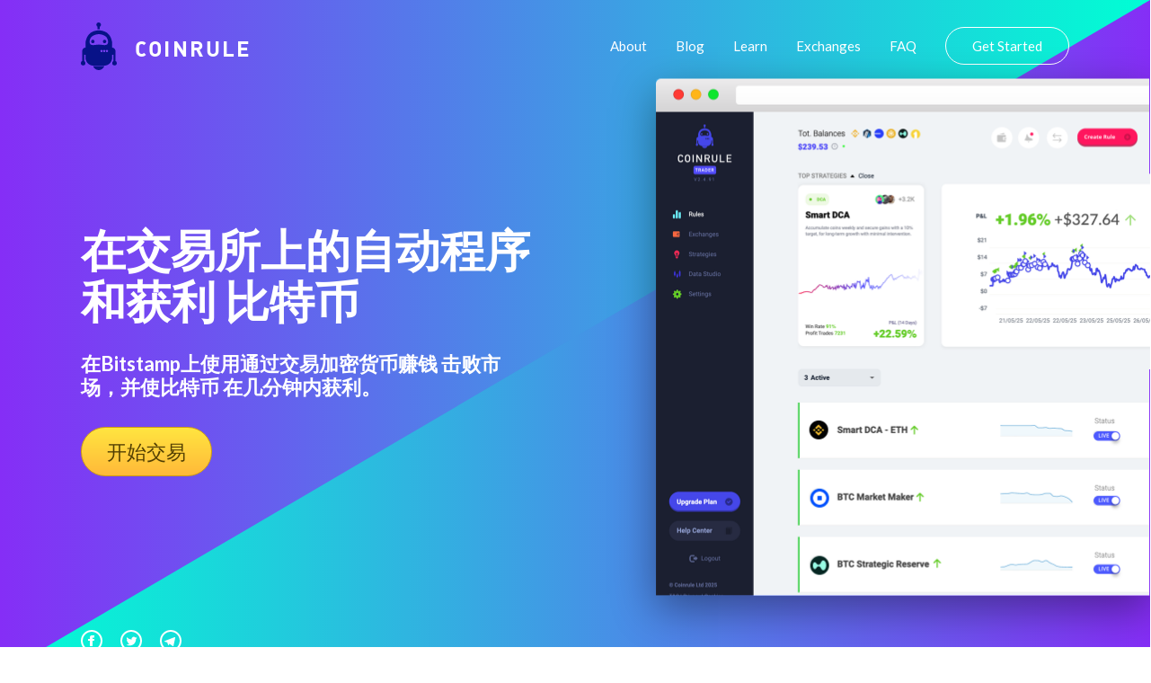

--- FILE ---
content_type: application/javascript
request_url: https://prism.app-us1.com/?a=89690504&u=https%3A%2F%2Fcoinrule.com%2Fjiaoyi%2Fiaoyi-mima%2Fokex%2Fbitcoin-diamond-bcd%2F
body_size: 123
content:
window.visitorGlobalObject=window.visitorGlobalObject||window.prismGlobalObject;window.visitorGlobalObject.setVisitorId('293a73a2-31a6-4343-a3ac-78a817f18d81', '89690504');window.visitorGlobalObject.setWhitelistedServices('tracking', '89690504');